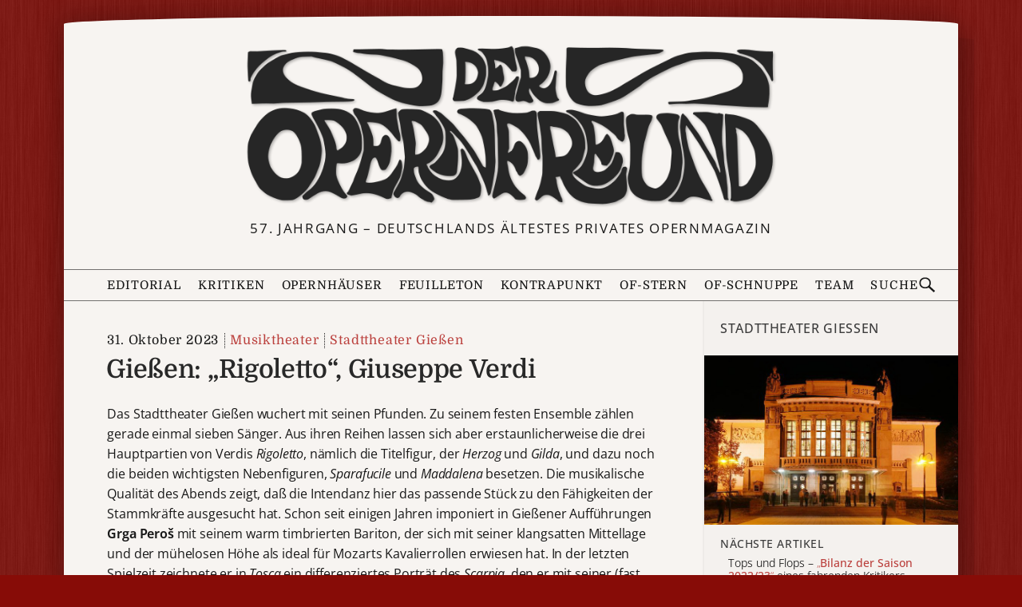

--- FILE ---
content_type: text/html; charset=UTF-8
request_url: https://deropernfreund.de/staatstheater-giessen/giessen-rigoletto-giuseppe-verdi/
body_size: 14291
content:
<!DOCTYPE html>

<html lang="de-DE">
<head>
    <meta charset="UTF-8">
    <meta name="viewport" content="width=device-width, initial-scale=1">
    <meta name="description" content="Das Stadttheater Gießen wuchert mit seinen Pfunden. Zu seinem festen Ensemble zählen gerade einmal sieben Sänger. Aus ihren Reihen lassen sich aber erstaunlicherweise die drei Hauptpartien von Verdis Rigoletto, nämlich die Titelfigur, der Herzog und Gilda, und dazu noch die beiden wichtigsten Nebenfiguren, Sparafucile und Maddalena besetzen. Die musikalische Qualität des Abends zeigt, daß&nbsp;.&nbsp;.&nbsp;.">
    <meta property="og:title" content="Gießen: &#8222;Rigoletto&#8220;, Giuseppe&nbsp;Verdi">
    <meta property="og:url" content="https://deropernfreund.de/staatstheater-giessen/giessen-rigoletto-giuseppe-verdi/">
    <meta property="og:image" content="https://deropernfreund.de/wp-content/uploads/2023/10/rigoletto_300dpi_c_christian_schuller-381.jpg">
    <meta property="og:description" content="Das Stadttheater Gießen wuchert mit seinen Pfunden. Zu seinem festen Ensemble zählen gerade einmal sieben Sänger. Aus ihren Reihen lassen sich aber erstaunlicherweise die drei Hauptpartien von Verdis Rigoletto, nämlich die Titelfigur, der Herzog und Gilda, und dazu noch die beiden wichtigsten Nebenfiguren, Sparafucile und Maddalena besetzen. Die musikalische Qualität des Abends zeigt, daß&nbsp;.&nbsp;.&nbsp;.">
    <meta property="og:type" content="article">

<link rel="preload" as="image" href="https://deropernfreund.de/wp-content/themes/opernfreund/images/of-logo-384.png">


<!--BEGIN wp_head-->
<title>Gießen: &#8222;Rigoletto&#8220;, Giuseppe Verdi &#8211; Der Opernfreund</title>
<meta name='robots' content='max-image-preview:large' />
<style id='wp-img-auto-sizes-contain-inline-css'>
img:is([sizes=auto i],[sizes^="auto," i]){contain-intrinsic-size:3000px 1500px}
/*# sourceURL=wp-img-auto-sizes-contain-inline-css */
</style>
<style id='wp-block-paragraph-inline-css'>
.is-small-text{font-size:.875em}.is-regular-text{font-size:1em}.is-large-text{font-size:2.25em}.is-larger-text{font-size:3em}.has-drop-cap:not(:focus):first-letter{float:left;font-size:8.4em;font-style:normal;font-weight:100;line-height:.68;margin:.05em .1em 0 0;text-transform:uppercase}body.rtl .has-drop-cap:not(:focus):first-letter{float:none;margin-left:.1em}p.has-drop-cap.has-background{overflow:hidden}:root :where(p.has-background){padding:1.25em 2.375em}:where(p.has-text-color:not(.has-link-color)) a{color:inherit}p.has-text-align-left[style*="writing-mode:vertical-lr"],p.has-text-align-right[style*="writing-mode:vertical-rl"]{rotate:180deg}
/*# sourceURL=https://deropernfreund.de/wp-includes/blocks/paragraph/style.min.css */
</style>
<style id='wp-block-library-inline-css'>
:root{--wp-block-synced-color:#7a00df;--wp-block-synced-color--rgb:122,0,223;--wp-bound-block-color:var(--wp-block-synced-color);--wp-editor-canvas-background:#ddd;--wp-admin-theme-color:#007cba;--wp-admin-theme-color--rgb:0,124,186;--wp-admin-theme-color-darker-10:#006ba1;--wp-admin-theme-color-darker-10--rgb:0,107,160.5;--wp-admin-theme-color-darker-20:#005a87;--wp-admin-theme-color-darker-20--rgb:0,90,135;--wp-admin-border-width-focus:2px}@media (min-resolution:192dpi){:root{--wp-admin-border-width-focus:1.5px}}.wp-element-button{cursor:pointer}:root .has-very-light-gray-background-color{background-color:#eee}:root .has-very-dark-gray-background-color{background-color:#313131}:root .has-very-light-gray-color{color:#eee}:root .has-very-dark-gray-color{color:#313131}:root .has-vivid-green-cyan-to-vivid-cyan-blue-gradient-background{background:linear-gradient(135deg,#00d084,#0693e3)}:root .has-purple-crush-gradient-background{background:linear-gradient(135deg,#34e2e4,#4721fb 50%,#ab1dfe)}:root .has-hazy-dawn-gradient-background{background:linear-gradient(135deg,#faaca8,#dad0ec)}:root .has-subdued-olive-gradient-background{background:linear-gradient(135deg,#fafae1,#67a671)}:root .has-atomic-cream-gradient-background{background:linear-gradient(135deg,#fdd79a,#004a59)}:root .has-nightshade-gradient-background{background:linear-gradient(135deg,#330968,#31cdcf)}:root .has-midnight-gradient-background{background:linear-gradient(135deg,#020381,#2874fc)}:root{--wp--preset--font-size--normal:16px;--wp--preset--font-size--huge:42px}.has-regular-font-size{font-size:1em}.has-larger-font-size{font-size:2.625em}.has-normal-font-size{font-size:var(--wp--preset--font-size--normal)}.has-huge-font-size{font-size:var(--wp--preset--font-size--huge)}.has-text-align-center{text-align:center}.has-text-align-left{text-align:left}.has-text-align-right{text-align:right}.has-fit-text{white-space:nowrap!important}#end-resizable-editor-section{display:none}.aligncenter{clear:both}.items-justified-left{justify-content:flex-start}.items-justified-center{justify-content:center}.items-justified-right{justify-content:flex-end}.items-justified-space-between{justify-content:space-between}.screen-reader-text{border:0;clip-path:inset(50%);height:1px;margin:-1px;overflow:hidden;padding:0;position:absolute;width:1px;word-wrap:normal!important}.screen-reader-text:focus{background-color:#ddd;clip-path:none;color:#444;display:block;font-size:1em;height:auto;left:5px;line-height:normal;padding:15px 23px 14px;text-decoration:none;top:5px;width:auto;z-index:100000}html :where(.has-border-color){border-style:solid}html :where([style*=border-top-color]){border-top-style:solid}html :where([style*=border-right-color]){border-right-style:solid}html :where([style*=border-bottom-color]){border-bottom-style:solid}html :where([style*=border-left-color]){border-left-style:solid}html :where([style*=border-width]){border-style:solid}html :where([style*=border-top-width]){border-top-style:solid}html :where([style*=border-right-width]){border-right-style:solid}html :where([style*=border-bottom-width]){border-bottom-style:solid}html :where([style*=border-left-width]){border-left-style:solid}html :where(img[class*=wp-image-]){height:auto;max-width:100%}:where(figure){margin:0 0 1em}html :where(.is-position-sticky){--wp-admin--admin-bar--position-offset:var(--wp-admin--admin-bar--height,0px)}@media screen and (max-width:600px){html :where(.is-position-sticky){--wp-admin--admin-bar--position-offset:0px}}

/*# sourceURL=wp-block-library-inline-css */
</style><style id='wp-block-image-inline-css'>
.wp-block-image>a,.wp-block-image>figure>a{display:inline-block}.wp-block-image img{box-sizing:border-box;height:auto;max-width:100%;vertical-align:bottom}@media not (prefers-reduced-motion){.wp-block-image img.hide{visibility:hidden}.wp-block-image img.show{animation:show-content-image .4s}}.wp-block-image[style*=border-radius] img,.wp-block-image[style*=border-radius]>a{border-radius:inherit}.wp-block-image.has-custom-border img{box-sizing:border-box}.wp-block-image.aligncenter{text-align:center}.wp-block-image.alignfull>a,.wp-block-image.alignwide>a{width:100%}.wp-block-image.alignfull img,.wp-block-image.alignwide img{height:auto;width:100%}.wp-block-image .aligncenter,.wp-block-image .alignleft,.wp-block-image .alignright,.wp-block-image.aligncenter,.wp-block-image.alignleft,.wp-block-image.alignright{display:table}.wp-block-image .aligncenter>figcaption,.wp-block-image .alignleft>figcaption,.wp-block-image .alignright>figcaption,.wp-block-image.aligncenter>figcaption,.wp-block-image.alignleft>figcaption,.wp-block-image.alignright>figcaption{caption-side:bottom;display:table-caption}.wp-block-image .alignleft{float:left;margin:.5em 1em .5em 0}.wp-block-image .alignright{float:right;margin:.5em 0 .5em 1em}.wp-block-image .aligncenter{margin-left:auto;margin-right:auto}.wp-block-image :where(figcaption){margin-bottom:1em;margin-top:.5em}.wp-block-image.is-style-circle-mask img{border-radius:9999px}@supports ((-webkit-mask-image:none) or (mask-image:none)) or (-webkit-mask-image:none){.wp-block-image.is-style-circle-mask img{border-radius:0;-webkit-mask-image:url('data:image/svg+xml;utf8,<svg viewBox="0 0 100 100" xmlns="http://www.w3.org/2000/svg"><circle cx="50" cy="50" r="50"/></svg>');mask-image:url('data:image/svg+xml;utf8,<svg viewBox="0 0 100 100" xmlns="http://www.w3.org/2000/svg"><circle cx="50" cy="50" r="50"/></svg>');mask-mode:alpha;-webkit-mask-position:center;mask-position:center;-webkit-mask-repeat:no-repeat;mask-repeat:no-repeat;-webkit-mask-size:contain;mask-size:contain}}:root :where(.wp-block-image.is-style-rounded img,.wp-block-image .is-style-rounded img){border-radius:9999px}.wp-block-image figure{margin:0}.wp-lightbox-container{display:flex;flex-direction:column;position:relative}.wp-lightbox-container img{cursor:zoom-in}.wp-lightbox-container img:hover+button{opacity:1}.wp-lightbox-container button{align-items:center;backdrop-filter:blur(16px) saturate(180%);background-color:#5a5a5a40;border:none;border-radius:4px;cursor:zoom-in;display:flex;height:20px;justify-content:center;opacity:0;padding:0;position:absolute;right:16px;text-align:center;top:16px;width:20px;z-index:100}@media not (prefers-reduced-motion){.wp-lightbox-container button{transition:opacity .2s ease}}.wp-lightbox-container button:focus-visible{outline:3px auto #5a5a5a40;outline:3px auto -webkit-focus-ring-color;outline-offset:3px}.wp-lightbox-container button:hover{cursor:pointer;opacity:1}.wp-lightbox-container button:focus{opacity:1}.wp-lightbox-container button:focus,.wp-lightbox-container button:hover,.wp-lightbox-container button:not(:hover):not(:active):not(.has-background){background-color:#5a5a5a40;border:none}.wp-lightbox-overlay{box-sizing:border-box;cursor:zoom-out;height:100vh;left:0;overflow:hidden;position:fixed;top:0;visibility:hidden;width:100%;z-index:100000}.wp-lightbox-overlay .close-button{align-items:center;cursor:pointer;display:flex;justify-content:center;min-height:40px;min-width:40px;padding:0;position:absolute;right:calc(env(safe-area-inset-right) + 16px);top:calc(env(safe-area-inset-top) + 16px);z-index:5000000}.wp-lightbox-overlay .close-button:focus,.wp-lightbox-overlay .close-button:hover,.wp-lightbox-overlay .close-button:not(:hover):not(:active):not(.has-background){background:none;border:none}.wp-lightbox-overlay .lightbox-image-container{height:var(--wp--lightbox-container-height);left:50%;overflow:hidden;position:absolute;top:50%;transform:translate(-50%,-50%);transform-origin:top left;width:var(--wp--lightbox-container-width);z-index:9999999999}.wp-lightbox-overlay .wp-block-image{align-items:center;box-sizing:border-box;display:flex;height:100%;justify-content:center;margin:0;position:relative;transform-origin:0 0;width:100%;z-index:3000000}.wp-lightbox-overlay .wp-block-image img{height:var(--wp--lightbox-image-height);min-height:var(--wp--lightbox-image-height);min-width:var(--wp--lightbox-image-width);width:var(--wp--lightbox-image-width)}.wp-lightbox-overlay .wp-block-image figcaption{display:none}.wp-lightbox-overlay button{background:none;border:none}.wp-lightbox-overlay .scrim{background-color:#fff;height:100%;opacity:.9;position:absolute;width:100%;z-index:2000000}.wp-lightbox-overlay.active{visibility:visible}@media not (prefers-reduced-motion){.wp-lightbox-overlay.active{animation:turn-on-visibility .25s both}.wp-lightbox-overlay.active img{animation:turn-on-visibility .35s both}.wp-lightbox-overlay.show-closing-animation:not(.active){animation:turn-off-visibility .35s both}.wp-lightbox-overlay.show-closing-animation:not(.active) img{animation:turn-off-visibility .25s both}.wp-lightbox-overlay.zoom.active{animation:none;opacity:1;visibility:visible}.wp-lightbox-overlay.zoom.active .lightbox-image-container{animation:lightbox-zoom-in .4s}.wp-lightbox-overlay.zoom.active .lightbox-image-container img{animation:none}.wp-lightbox-overlay.zoom.active .scrim{animation:turn-on-visibility .4s forwards}.wp-lightbox-overlay.zoom.show-closing-animation:not(.active){animation:none}.wp-lightbox-overlay.zoom.show-closing-animation:not(.active) .lightbox-image-container{animation:lightbox-zoom-out .4s}.wp-lightbox-overlay.zoom.show-closing-animation:not(.active) .lightbox-image-container img{animation:none}.wp-lightbox-overlay.zoom.show-closing-animation:not(.active) .scrim{animation:turn-off-visibility .4s forwards}}@keyframes show-content-image{0%{visibility:hidden}99%{visibility:hidden}to{visibility:visible}}@keyframes turn-on-visibility{0%{opacity:0}to{opacity:1}}@keyframes turn-off-visibility{0%{opacity:1;visibility:visible}99%{opacity:0;visibility:visible}to{opacity:0;visibility:hidden}}@keyframes lightbox-zoom-in{0%{transform:translate(calc((-100vw + var(--wp--lightbox-scrollbar-width))/2 + var(--wp--lightbox-initial-left-position)),calc(-50vh + var(--wp--lightbox-initial-top-position))) scale(var(--wp--lightbox-scale))}to{transform:translate(-50%,-50%) scale(1)}}@keyframes lightbox-zoom-out{0%{transform:translate(-50%,-50%) scale(1);visibility:visible}99%{visibility:visible}to{transform:translate(calc((-100vw + var(--wp--lightbox-scrollbar-width))/2 + var(--wp--lightbox-initial-left-position)),calc(-50vh + var(--wp--lightbox-initial-top-position))) scale(var(--wp--lightbox-scale));visibility:hidden}}
/*# sourceURL=https://deropernfreund.de/wp-includes/blocks/image/style.min.css */
</style>
<style id='wp-block-group-inline-css'>
.wp-block-group{box-sizing:border-box}:where(.wp-block-group.wp-block-group-is-layout-constrained){position:relative}
/*# sourceURL=https://deropernfreund.de/wp-includes/blocks/group/style.min.css */
</style>
<style id='wp-block-separator-inline-css'>
@charset "UTF-8";.wp-block-separator{border:none;border-top:2px solid}:root :where(.wp-block-separator.is-style-dots){height:auto;line-height:1;text-align:center}:root :where(.wp-block-separator.is-style-dots):before{color:currentColor;content:"···";font-family:serif;font-size:1.5em;letter-spacing:2em;padding-left:2em}.wp-block-separator.is-style-dots{background:none!important;border:none!important}
/*# sourceURL=https://deropernfreund.de/wp-includes/blocks/separator/style.min.css */
</style>
<style id='global-styles-inline-css'>
:root{--wp--preset--aspect-ratio--square: 1;--wp--preset--aspect-ratio--4-3: 4/3;--wp--preset--aspect-ratio--3-4: 3/4;--wp--preset--aspect-ratio--3-2: 3/2;--wp--preset--aspect-ratio--2-3: 2/3;--wp--preset--aspect-ratio--16-9: 16/9;--wp--preset--aspect-ratio--9-16: 9/16;--wp--preset--color--black: #000000;--wp--preset--color--cyan-bluish-gray: #abb8c3;--wp--preset--color--white: #ffffff;--wp--preset--color--pale-pink: #f78da7;--wp--preset--color--vivid-red: #cf2e2e;--wp--preset--color--luminous-vivid-orange: #ff6900;--wp--preset--color--luminous-vivid-amber: #fcb900;--wp--preset--color--light-green-cyan: #7bdcb5;--wp--preset--color--vivid-green-cyan: #00d084;--wp--preset--color--pale-cyan-blue: #8ed1fc;--wp--preset--color--vivid-cyan-blue: #0693e3;--wp--preset--color--vivid-purple: #9b51e0;--wp--preset--gradient--vivid-cyan-blue-to-vivid-purple: linear-gradient(135deg,rgb(6,147,227) 0%,rgb(155,81,224) 100%);--wp--preset--gradient--light-green-cyan-to-vivid-green-cyan: linear-gradient(135deg,rgb(122,220,180) 0%,rgb(0,208,130) 100%);--wp--preset--gradient--luminous-vivid-amber-to-luminous-vivid-orange: linear-gradient(135deg,rgb(252,185,0) 0%,rgb(255,105,0) 100%);--wp--preset--gradient--luminous-vivid-orange-to-vivid-red: linear-gradient(135deg,rgb(255,105,0) 0%,rgb(207,46,46) 100%);--wp--preset--gradient--very-light-gray-to-cyan-bluish-gray: linear-gradient(135deg,rgb(238,238,238) 0%,rgb(169,184,195) 100%);--wp--preset--gradient--cool-to-warm-spectrum: linear-gradient(135deg,rgb(74,234,220) 0%,rgb(151,120,209) 20%,rgb(207,42,186) 40%,rgb(238,44,130) 60%,rgb(251,105,98) 80%,rgb(254,248,76) 100%);--wp--preset--gradient--blush-light-purple: linear-gradient(135deg,rgb(255,206,236) 0%,rgb(152,150,240) 100%);--wp--preset--gradient--blush-bordeaux: linear-gradient(135deg,rgb(254,205,165) 0%,rgb(254,45,45) 50%,rgb(107,0,62) 100%);--wp--preset--gradient--luminous-dusk: linear-gradient(135deg,rgb(255,203,112) 0%,rgb(199,81,192) 50%,rgb(65,88,208) 100%);--wp--preset--gradient--pale-ocean: linear-gradient(135deg,rgb(255,245,203) 0%,rgb(182,227,212) 50%,rgb(51,167,181) 100%);--wp--preset--gradient--electric-grass: linear-gradient(135deg,rgb(202,248,128) 0%,rgb(113,206,126) 100%);--wp--preset--gradient--midnight: linear-gradient(135deg,rgb(2,3,129) 0%,rgb(40,116,252) 100%);--wp--preset--font-size--small: 13px;--wp--preset--font-size--medium: 20px;--wp--preset--font-size--large: 36px;--wp--preset--font-size--x-large: 42px;--wp--preset--spacing--20: 0.44rem;--wp--preset--spacing--30: 0.67rem;--wp--preset--spacing--40: 1rem;--wp--preset--spacing--50: 1.5rem;--wp--preset--spacing--60: 2.25rem;--wp--preset--spacing--70: 3.38rem;--wp--preset--spacing--80: 5.06rem;--wp--preset--shadow--natural: 6px 6px 9px rgba(0, 0, 0, 0.2);--wp--preset--shadow--deep: 12px 12px 50px rgba(0, 0, 0, 0.4);--wp--preset--shadow--sharp: 6px 6px 0px rgba(0, 0, 0, 0.2);--wp--preset--shadow--outlined: 6px 6px 0px -3px rgb(255, 255, 255), 6px 6px rgb(0, 0, 0);--wp--preset--shadow--crisp: 6px 6px 0px rgb(0, 0, 0);}:where(.is-layout-flex){gap: 0.5em;}:where(.is-layout-grid){gap: 0.5em;}body .is-layout-flex{display: flex;}.is-layout-flex{flex-wrap: wrap;align-items: center;}.is-layout-flex > :is(*, div){margin: 0;}body .is-layout-grid{display: grid;}.is-layout-grid > :is(*, div){margin: 0;}:where(.wp-block-columns.is-layout-flex){gap: 2em;}:where(.wp-block-columns.is-layout-grid){gap: 2em;}:where(.wp-block-post-template.is-layout-flex){gap: 1.25em;}:where(.wp-block-post-template.is-layout-grid){gap: 1.25em;}.has-black-color{color: var(--wp--preset--color--black) !important;}.has-cyan-bluish-gray-color{color: var(--wp--preset--color--cyan-bluish-gray) !important;}.has-white-color{color: var(--wp--preset--color--white) !important;}.has-pale-pink-color{color: var(--wp--preset--color--pale-pink) !important;}.has-vivid-red-color{color: var(--wp--preset--color--vivid-red) !important;}.has-luminous-vivid-orange-color{color: var(--wp--preset--color--luminous-vivid-orange) !important;}.has-luminous-vivid-amber-color{color: var(--wp--preset--color--luminous-vivid-amber) !important;}.has-light-green-cyan-color{color: var(--wp--preset--color--light-green-cyan) !important;}.has-vivid-green-cyan-color{color: var(--wp--preset--color--vivid-green-cyan) !important;}.has-pale-cyan-blue-color{color: var(--wp--preset--color--pale-cyan-blue) !important;}.has-vivid-cyan-blue-color{color: var(--wp--preset--color--vivid-cyan-blue) !important;}.has-vivid-purple-color{color: var(--wp--preset--color--vivid-purple) !important;}.has-black-background-color{background-color: var(--wp--preset--color--black) !important;}.has-cyan-bluish-gray-background-color{background-color: var(--wp--preset--color--cyan-bluish-gray) !important;}.has-white-background-color{background-color: var(--wp--preset--color--white) !important;}.has-pale-pink-background-color{background-color: var(--wp--preset--color--pale-pink) !important;}.has-vivid-red-background-color{background-color: var(--wp--preset--color--vivid-red) !important;}.has-luminous-vivid-orange-background-color{background-color: var(--wp--preset--color--luminous-vivid-orange) !important;}.has-luminous-vivid-amber-background-color{background-color: var(--wp--preset--color--luminous-vivid-amber) !important;}.has-light-green-cyan-background-color{background-color: var(--wp--preset--color--light-green-cyan) !important;}.has-vivid-green-cyan-background-color{background-color: var(--wp--preset--color--vivid-green-cyan) !important;}.has-pale-cyan-blue-background-color{background-color: var(--wp--preset--color--pale-cyan-blue) !important;}.has-vivid-cyan-blue-background-color{background-color: var(--wp--preset--color--vivid-cyan-blue) !important;}.has-vivid-purple-background-color{background-color: var(--wp--preset--color--vivid-purple) !important;}.has-black-border-color{border-color: var(--wp--preset--color--black) !important;}.has-cyan-bluish-gray-border-color{border-color: var(--wp--preset--color--cyan-bluish-gray) !important;}.has-white-border-color{border-color: var(--wp--preset--color--white) !important;}.has-pale-pink-border-color{border-color: var(--wp--preset--color--pale-pink) !important;}.has-vivid-red-border-color{border-color: var(--wp--preset--color--vivid-red) !important;}.has-luminous-vivid-orange-border-color{border-color: var(--wp--preset--color--luminous-vivid-orange) !important;}.has-luminous-vivid-amber-border-color{border-color: var(--wp--preset--color--luminous-vivid-amber) !important;}.has-light-green-cyan-border-color{border-color: var(--wp--preset--color--light-green-cyan) !important;}.has-vivid-green-cyan-border-color{border-color: var(--wp--preset--color--vivid-green-cyan) !important;}.has-pale-cyan-blue-border-color{border-color: var(--wp--preset--color--pale-cyan-blue) !important;}.has-vivid-cyan-blue-border-color{border-color: var(--wp--preset--color--vivid-cyan-blue) !important;}.has-vivid-purple-border-color{border-color: var(--wp--preset--color--vivid-purple) !important;}.has-vivid-cyan-blue-to-vivid-purple-gradient-background{background: var(--wp--preset--gradient--vivid-cyan-blue-to-vivid-purple) !important;}.has-light-green-cyan-to-vivid-green-cyan-gradient-background{background: var(--wp--preset--gradient--light-green-cyan-to-vivid-green-cyan) !important;}.has-luminous-vivid-amber-to-luminous-vivid-orange-gradient-background{background: var(--wp--preset--gradient--luminous-vivid-amber-to-luminous-vivid-orange) !important;}.has-luminous-vivid-orange-to-vivid-red-gradient-background{background: var(--wp--preset--gradient--luminous-vivid-orange-to-vivid-red) !important;}.has-very-light-gray-to-cyan-bluish-gray-gradient-background{background: var(--wp--preset--gradient--very-light-gray-to-cyan-bluish-gray) !important;}.has-cool-to-warm-spectrum-gradient-background{background: var(--wp--preset--gradient--cool-to-warm-spectrum) !important;}.has-blush-light-purple-gradient-background{background: var(--wp--preset--gradient--blush-light-purple) !important;}.has-blush-bordeaux-gradient-background{background: var(--wp--preset--gradient--blush-bordeaux) !important;}.has-luminous-dusk-gradient-background{background: var(--wp--preset--gradient--luminous-dusk) !important;}.has-pale-ocean-gradient-background{background: var(--wp--preset--gradient--pale-ocean) !important;}.has-electric-grass-gradient-background{background: var(--wp--preset--gradient--electric-grass) !important;}.has-midnight-gradient-background{background: var(--wp--preset--gradient--midnight) !important;}.has-small-font-size{font-size: var(--wp--preset--font-size--small) !important;}.has-medium-font-size{font-size: var(--wp--preset--font-size--medium) !important;}.has-large-font-size{font-size: var(--wp--preset--font-size--large) !important;}.has-x-large-font-size{font-size: var(--wp--preset--font-size--x-large) !important;}
/*# sourceURL=global-styles-inline-css */
</style>

<style id='classic-theme-styles-inline-css'>
/*! This file is auto-generated */
.wp-block-button__link{color:#fff;background-color:#32373c;border-radius:9999px;box-shadow:none;text-decoration:none;padding:calc(.667em + 2px) calc(1.333em + 2px);font-size:1.125em}.wp-block-file__button{background:#32373c;color:#fff;text-decoration:none}
/*# sourceURL=/wp-includes/css/classic-themes.min.css */
</style>
<link rel='stylesheet' id='of-lightbox-style-css' href='https://deropernfreund.de/wp-content/plugins/of-lightbox/of-lightbox.css?ver=1705944383' media='all' />
<link rel='stylesheet' id='boston-style-css' href='https://deropernfreund.de/wp-content/themes/boston/style.css?ver=1692231260' media='all' />
<link rel='stylesheet' id='boston-of-style-css' href='https://deropernfreund.de/wp-content/themes/opernfreund/style.css?ver=1767454969' media='all' />
<link rel='stylesheet' id='genericons-css' href='https://deropernfreund.de/wp-content/themes/boston/assets/fonts/genericons/genericons.css?ver=3.4.1' media='all' />
<script src="https://deropernfreund.de/wp-content/themes/opernfreund/theme.js?ver=1755967790" id="of-theme-js"></script>
<link rel="canonical" href="https://deropernfreund.de/staatstheater-giessen/giessen-rigoletto-giuseppe-verdi/" />
<link rel='shortlink' href='https://deropernfreund.de/?p=18881' />
<style id="custom-background-css">
body.custom-background { background-image: url("https://deropernfreund.de/wp-content/uploads/2025/12/red-background-3.jpg"); background-position: left top; background-size: auto; background-repeat: repeat; background-attachment: scroll; }
</style>
	<link rel="icon" href="https://deropernfreund.de/wp-content/uploads/2025/12/favicon.png" sizes="32x32" />
<link rel="icon" href="https://deropernfreund.de/wp-content/uploads/2025/12/favicon.png" sizes="192x192" />
<link rel="apple-touch-icon" href="https://deropernfreund.de/wp-content/uploads/2025/12/favicon.png" />
<meta name="msapplication-TileImage" content="https://deropernfreund.de/wp-content/uploads/2025/12/favicon.png" />
<!--END wp_head-->

<!-- WP 6.9 Missing CSS fix -->
<link rel="stylesheet" href="https://deropernfreund.de/wp-content/themes/opernfreund/wp-block-media-text.css">

<svg style="display:none">
    <defs>
        <path id="search-icon-path" d="m14.7 13.3-4.5-4.3c0.6-0.9 0.8-1.9 0.8-3 0-3-2-5-5-5s-5 2-5 5 2 5 5 5c1.2 0 2.1-0.2 3-0.8l4.5 4.3zm-12.5-7.3c0-2.2 1.6-3.8 3.8-3.8s3.8 1.6 3.8 3.8-1.6 3.8-3.8 3.8-3.8-1.6-3.8-3.8z"/>
    </defs>
</svg>

</head>
<body class="wp-singular post-template-default single single-post postid-18881 single-format-standard custom-background wp-custom-logo wp-theme-boston wp-child-theme-opernfreund group-blog right-layout">

<div id="page-wrapper">
<div id="page" class="site">
	<!--a class="skip-link screen-reader-text" href="#main">Zum Inhalt springen</a-->
	<header id="masthead" style="position:relative;" class="site-header" role="banner">
		<div class="site-branding">
			<div class="container">
			    <a class="custom-logo-link" href="/" aria-label="Zur Startseite">
                <img width="768" height="239" src="https://deropernfreund.de/wp-content/uploads/2024/04/logo-768-bent.png" class="custom_logo" alt="DER OPERNFREUND - Logo" decoding="async" fetchpriority="high" srcset="https://deropernfreund.de/wp-content/uploads/2024/04/logo-768-bent.png 768w, https://deropernfreund.de/wp-content/uploads/2024/04/logo-768-bent-300x93.png 300w" sizes="(max-width: 768px) 100vw, 768px" />			    </a>
								
				<p class="site-description">57. Jahrgang &#8211; Deutschlands ältestes privates Opernmagazin</p>
								
				<!--style>
				    #sticker {
    				    position: absolute; width: 160px;height: 160px;
                        left: min(calc(90vw - 180px), calc(50% + 340px)); top: calc(50% - 20px);z-index: 2;
                        background: url(https://deropernfreund.de/wp-content/themes/opernfreund/images/bilanzen-sticker-3.svg);background-size: 100%;
                        transform: rotate(5deg);
                        opacity: 0.85; transition: filter 0.3s;
				    }    
				    #sticker:hover {filter: hue-rotate(-30deg); }
				    @media(max-width: 1079px) {
				        #sticker {
                            left: unset;
                            right: -2vw;
                            top: -1vw;
                            width: min(30vw, 160px);
                            height: min(30vw, 160px);
                        }
				    }
				    @media(max-width: 767px) {
				        #sticker {
                            left: unset;
                            right: calc(-1 * var(--content-margin));
                            top: calc(-0.8 * var(--content-margin));
                            width: min(30vw, 160px);
                            height: min(30vw, 160px);
                        }
				    }
				</style>
				<a href="/category/bilanz">
                <div id="sticker"></div>
                </a-->
				
			</div><!-- .container -->
		</div><!-- .site-branding -->
		
		
       <div class="topbar">

                <nav class="menubar">
                    <button class="menu-button flexrow" aria-controls="primary-menu" aria-expanded="false">
                        <svg class="menu-icon" viewBox="0 0 20 20">
                            <rect class="menu-icon__top" y="3.2" width="20" height="2"/>
                            <rect class="menu-icon__middle" y="9" width="20" height="2"/>
                            <rect class="menu-icon__bottom" y="15" width="20" height="2"/>
                        </svg>
                        <span class="topbar-button-text">Menü</span>
                    </button>

                    <ul id="primary-menu" class="menu"><li id="menu-item-editorial" class="menu-item menu-item-type-post_type menu-item-object-page menu-item-89"><a href="https://deropernfreund.de/editorial/">Editorial</a></li>
<li id="menu-item-kritiken" class="menu-item menu-item-type-post_type menu-item-object-page current_page_parent menu-item-has-children menu-item-40470"><a href="https://deropernfreund.de/archiv/">Kritiken</a>
<ul class="sub-menu">
	<li id="menu-item-musiktheater" class="menu-item menu-item-type-taxonomy menu-item-object-category current-post-ancestor current-menu-parent current-post-parent menu-item-40472"><a href="https://deropernfreund.de/category/musiktheater/">Musiktheater</a></li>
	<li id="menu-item-operette" class="menu-item menu-item-type-taxonomy menu-item-object-category menu-item-40464"><a href="https://deropernfreund.de/category/musiktheater/operette/">Operette</a></li>
	<li id="menu-item-ballett" class="menu-item menu-item-type-taxonomy menu-item-object-category menu-item-40465"><a href="https://deropernfreund.de/category/musiktheater/ballett/">Ballett</a></li>
	<li id="menu-item-musical" class="menu-item menu-item-type-taxonomy menu-item-object-category menu-item-40471"><a href="https://deropernfreund.de/category/musiktheater/musical/">Musical</a></li>
	<li id="menu-item-konzerte" class="menu-item menu-item-type-taxonomy menu-item-object-category menu-item-40466"><a href="https://deropernfreund.de/category/konzerte/">Konzerte</a></li>
	<li id="menu-item-b-cherecke" class="menu-item menu-item-type-taxonomy menu-item-object-category menu-item-40467"><a href="https://deropernfreund.de/category/buecher-discs/buecherecke/">Bücherecke</a></li>
	<li id="menu-item-silberscheiben" class="menu-item menu-item-type-taxonomy menu-item-object-category menu-item-40468"><a href="https://deropernfreund.de/category/buecher-discs/silberscheiben/">Silberscheiben</a></li>
	<li id="menu-item-opern-dvd-vergleich" class="menu-item menu-item-type-taxonomy menu-item-object-category menu-item-40462"><a href="https://deropernfreund.de/category/buecher-discs/silberscheiben/vergleichende-diskographie/">Opern-DVD-Vergleich</a></li>
</ul>
</li>
<li id="menu-item-opernh-user" class="menu-item menu-item-type-post_type menu-item-object-page menu-item-has-children menu-item-4986"><a href="https://deropernfreund.de/haeuser/">Opernhäuser</a>
<ul class="sub-menu">
	<li id="menu-item-opernh-user-a-z" class="menu-item menu-item-type-post_type menu-item-object-page menu-item-40461"><a href="https://deropernfreund.de/haeuser/">Opernhäuser A–Z</a></li>
	<li id="menu-item-spielpl-ne" class="menu-item menu-item-type-taxonomy menu-item-object-category menu-item-40458"><a href="https://deropernfreund.de/category/spielplaene/">Spielpläne</a></li>
	<li id="menu-item-spielzeitbilanzen" class="menu-item menu-item-type-taxonomy menu-item-object-category menu-item-40459"><a href="https://deropernfreund.de/category/bilanz/">Spielzeitbilanzen</a></li>
	<li id="menu-item-premierenspiegel" class="menu-item menu-item-type-post_type menu-item-object-post menu-item-40460"><a href="https://deropernfreund.de/spielplaene/saison-2025-26-der-opernfreund-premierenspiegel/">Premierenspiegel</a></li>
</ul>
</li>
<li id="menu-item-feuilleton" class="menu-item menu-item-type-taxonomy menu-item-object-category menu-item-44443"><a href="https://deropernfreund.de/category/feuilleton/">Feuilleton</a></li>
<li id="menu-item-kontrapunkt" class="menu-item menu-item-type-taxonomy menu-item-object-category menu-item-4989"><a href="https://deropernfreund.de/category/kontrapunkt/">Kontrapunkt</a></li>
<li id="menu-item-of-stern" class="menu-item menu-item-type-taxonomy menu-item-object-category menu-item-4988"><a href="https://deropernfreund.de/category/of-stern/">OF-Stern</a></li>
<li id="menu-item-of-schnuppe" class="menu-item menu-item-type-taxonomy menu-item-object-category menu-item-4987"><a href="https://deropernfreund.de/category/of-schnuppe/">OF-Schnuppe</a></li>
<li id="menu-item-team" class="menu-item menu-item-type-post_type menu-item-object-page menu-item-86"><a href="https://deropernfreund.de/team/">Team</a></li>
</ul>
                    <a class="topbar-logo" href="https://deropernfreund.de/" title="Zur Startseite">
                    </a>

                    <button class="search-button flexrow">
                        <span class="topbar-button-text">Suche</span>
                        <svg class="search-icon" viewBox='0 0 16 16' fill='currentColor'>
                            <use xlink:href="#search-icon-path" />
                        </svg>
                    </button>
                </nav>
                <form class="searchbar flexrow" action="https://deropernfreund.de/" method="get" name="topbar-search">
                    <span class="minw-360">Suchen<span class="minw-768">&nbsp;nach</span>:</span>
                    <input class="search-input" type="text" name="s" value="" maxlength="50" />
                    <button class="search-submit-button">
                        <svg class="search-icon" viewBox='0 0 16 16' fill='currentColor'>
                            <use xlink:href="#search-icon-path" />
                        </svg>
                    </button>
                </form>
            </div>
		
		
	</header><!-- #masthead -->
 	
	<div id="content" class="site-content">
		<div class="container">
	<div id="primary" class="content-area">
		<main id="main" class="site-main" role="main">

		
<article id="post-18881" class="of-single-post post-18881 post type-post status-publish format-standard hentry category-musiktheater category-staatstheater-giessen">
	 
    <header class="entry-header ">
        <div class="entry-info-wrapper">
        <div class="entry-info">
            <time class="entry-date published" datetime="2023-10-31T14:04:41+01:00">31. Oktober 2023</time>
            <a class="entry-cate" href="https://deropernfreund.de/category/musiktheater/">Musiktheater</a><wbr><a class="entry-cate" href="https://deropernfreund.de/category/staatstheater-giessen/">Stadttheater Gießen</a><wbr>        </div>
        </div>
        <h1 class="entry-title">
                            Gießen: &#8222;Rigoletto&#8220;, Giuseppe&nbsp;Verdi                    </h1>
    </header><!-- .entry-header -->
	<div class="entry-content">
		
<p style="font-size:16px">Das Stadttheater Gießen wuchert mit seinen Pfunden. Zu seinem festen Ensemble zählen gerade einmal sieben Sänger. Aus ihren Reihen lassen sich aber erstaunlicherweise die drei Hauptpartien von Verdis <em>Rigoletto</em>, nämlich die Titelfigur, der <em>Herzog</em> und <em>Gilda</em>, und dazu noch die beiden wichtigsten Nebenfiguren, <em>Sparafucile</em> und <em>Maddalena</em> besetzen. Die musikalische Qualität des Abends zeigt, daß die Intendanz hier das passende Stück zu den Fähigkeiten der Stammkräfte ausgesucht hat. Schon seit einigen Jahren imponiert in Gießener Aufführungen <strong>Grga Peroš</strong> mit seinem warm timbrierten Bariton, der sich mit seiner klangsatten Mittellage und der mühelosen Höhe als ideal für Mozarts Kavalierrollen erwiesen hat. In der letzten Spielzeit zeichnete er in <em>Tosca</em> ein differenziertes Porträt des <em>Scarpia</em>, den er mit seiner (fast zu) schön klingenden Stimme als enttäuschten Liebenden porträtierte. Zugleich ließ er Potential für das dramatische italienische Repertoire erkennen. Das Theater Gießen gönnt seinem Hausbariton in dieser Spielzeit noch den <em>Eugen Onegin</em>. Daß der <em>Rigoletto</em> ganz wesentlich seinetwegen angesetzt worden ist, zeigt sich an der Verschiebung der Premiere um eine Woche. Peroš war erkrankt, und da es „seine“ Partie ist, wollte man ihn nicht durch einen Einspringer ersetzen. Das Warten hat sich gelohnt. Der wieder genesene Bariton erfüllt die in ihn gesetzten Erwartungen auf das Schönste. Sein Porträt des unglücklichen Hofnarren bietet die ganze Bandbreite von bösartigem Spott für des Herzogs Höflinge über besorgte Warmherzigkeit gegenüber seiner Tochter, ängstliche Sorge nach ihrer Entführung und brennende Rachegefühlen nach ihrer Schändung bis zur ergreifenden Verzweiflung über ihre Ermordung am Ende.</p>


<div class="wp-block-image">
<figure class="aligncenter size-full"><img decoding="async" width="600" height="400" data-max-width="600" src="https://deropernfreund.de/wp-content/uploads/2023/10/rigoletto_300dpi_c_christian_schuller-25.jpg" alt="" class="wp-image-18882" srcset="https://deropernfreund.de/wp-content/uploads/2023/10/rigoletto_300dpi_c_christian_schuller-25.jpg 600w, https://deropernfreund.de/wp-content/uploads/2023/10/rigoletto_300dpi_c_christian_schuller-25-300x200.jpg 300w" sizes="(max-width: 600px) 100vw, 600px" /><figcaption class="wp-element-caption">Grga Peroš (Rigoletto), Chor und Extrachor / © Christian Schuller</figcaption></figure>
</div>


<p style="font-size:16px">Auch die übrige Besetzung macht dem kleinen mittelhessischen Haus Ehre. <strong>Annika Gerhards</strong> beginnt die <em>Gilda </em>zurückhaltend mit edelherbem Timbre, erweist sich als koloratursicher und hat genügend Reserven für dramatische Glut im dritten Aufzug. <strong>Michael Ha</strong> als <em>Herzog</em> vermag es nicht immer, seinen zu metallischer Spinto-Emphase neigenden Tenor zu bändigen. Richtig wohl fühlt er sich bei kräftigen Spitzentönen, die er saftig in den Zuschauersaal schmettert. Er weiß aber auch um die leiseren und eleganteren Töne, welche diese Rolle erfordert. Dabei gelingt ihm manche zurückgenommene Phrase. Mitunter verrutscht dabei aber die Intonation nach unten.</p>



<p style="font-size:16px">Als <em>Sparafucile</em> beeindruckt der kurzfristig für den erkrankten Clarke Ruth eingesprungene <strong>Matthias Wippich </strong>mit gefährlicher Baßschwärze und singt gelegentlich <strong>Jana Marković</strong> an die Wand, die mit warmem Mezzo eine auch stimmlich attraktive <em>Maddalena</em> gibt. Aus den Nebenrollen ragt <strong>Jared Ice</strong> als <em>Monterone </em>mit kernigem Baß heraus.</p>



<p style="font-size:16px"><strong>Andreas Schüller</strong> betont mit dem gut aufgelegten Orchester den trügerisch beschwingten Duktus der Partitur. Die kleinere Besetzung hebt dabei die Farben der Holzbläser hervor. Die Streicher präsentieren sich mit schlankem Klang, der sich mit klug dosiertem Vibrato angenehm unsentimental gibt. Nachdem die Trompete ihre Premierennervosität zum Beginn der Ouvertüre überwunden hat, gefällt das Blech mit vollem, aber nicht plärrendem Sound. Auch der Chor zeigt sich in guter Verfassung und trägt so zum musikalischen Erfolg bei.</p>


<div class="wp-block-image">
<figure class="aligncenter size-full"><img decoding="async" width="600" height="400" data-max-width="600" src="https://deropernfreund.de/wp-content/uploads/2023/10/rigoletto_300dpi_c_christian_schuller-173.jpg" alt="" class="wp-image-18883" srcset="https://deropernfreund.de/wp-content/uploads/2023/10/rigoletto_300dpi_c_christian_schuller-173.jpg 600w, https://deropernfreund.de/wp-content/uploads/2023/10/rigoletto_300dpi_c_christian_schuller-173-300x200.jpg 300w" sizes="(max-width: 600px) 100vw, 600px" /><figcaption class="wp-element-caption">Annika Gerhards (Gilda), Michael Ha (Herzog von Mantua) / © Christian Schuller</figcaption></figure>
</div>


<p style="font-size:16px">Die Inszenierung von <strong>Amy Stebbins</strong> erweist sich werkdienlich und erzählt ohne Regiemätzchen flüssig und spannend einfach nur die Geschichte. <strong>Belén Montoliú</strong> hat dazu in einer Art mehrflügeligem, bühnenhohem Paravent aus Holzgittern eine Kulisse erstellt, die mit ihrer Beweglichkeit und dem Wechsel weniger Requisiten ohne Umbaupausen mal als Palast des Herzogs, mal als Behausung Rigolettos und mal als Gasse vor Sparafuciles Haus erscheint. Montoliú zeichnet auch für die Kostüme verantwortlich und versetzt die Handlung mit moderner Kleidung in die Gegenwart. Rigoletto, bei dem man auf den werkadäquaten Buckel verzichtet hat, trägt einen dunklen Anzug, gelegentlich auch rollengerecht dazu eine Narrenkappe, die Anzüge der Höflinge sind in hellen Farben gehalten, der Herzog erscheint mit fellbesetztem, weißem Mantel ein wenig extravaganter. Gilda trägt zunächst ein bodenlanges schwarzes Kleid. Daran ist eine überlange rote Schleppe befestigt, mit deren Ende sie anfangs sinnfällig regelrecht in der Wohnung angekettet ist. Später wickelt Rigoletto sie darin ein. So wird die Schleppe zum Symbol seines verzweifelten Versuchs, die Tochter an sich zu binden. Am Ende wird die Ermordete von der Bühne abtreten, während Rigoletto nur noch den roten Stoff in den Händen hält. Weiterer Deutungen enthält sich das Produktionsteam, so daß diese Inszenierung vom Premierenpublikum wohlwollend aufgenommen wird.</p>


<div class="wp-block-image">
<figure class="aligncenter size-full"><img loading="lazy" decoding="async" width="600" height="400" data-max-width="600" src="https://deropernfreund.de/wp-content/uploads/2023/10/rigoletto_300dpi_c_christian_schuller-381.jpg" alt="" class="wp-image-18884" srcset="https://deropernfreund.de/wp-content/uploads/2023/10/rigoletto_300dpi_c_christian_schuller-381.jpg 600w, https://deropernfreund.de/wp-content/uploads/2023/10/rigoletto_300dpi_c_christian_schuller-381-300x200.jpg 300w" sizes="auto, (max-width: 600px) 100vw, 600px" /><figcaption class="wp-element-caption">Grga Peroš (Rigoletto), Annika Gerhards (Gilda) / © Christian Schuller</figcaption></figure>
</div>


<p style="font-size:16px">Wieder einmal zeigt das Stadttheater Gießen, zu welchen Leistungen ein kleines Haus mit klugem Einsatz seiner Bordmittel fähig ist. Mit dieser Premiere ist der Saisonauftakt in der Musiktheatersparte glücklich gelungen.</p>



<p style="font-size:16px">Michael Demel, 31. Oktober 2023</p>



<hr class="wp-block-separator has-text-color has-vivid-red-color has-alpha-channel-opacity has-vivid-red-background-color has-background"/>



<p style="font-size:14px"><strong>Rigoletto<br>Melodramma von Giuseppe Verdi</strong></p>



<p style="font-size:14px"><strong>Stadttheater Gießen</strong></p>



<p style="font-size:14px"><strong>Premiere am 29. Oktober 2023</strong></p>



<p style="font-size:14px"><strong>Inszenierung: Amy Stebbins<br>Musikalische Leitung: Andreas Schüller<br>Philharmonisches Orchester Gießen</strong></p>



<p style="font-size:14px"><strong>Weitere Termine: 5. und 24. November, 1., 15., 23. und 30. Dezember 2023 sowie 23. Februar 2024</strong></p>
	</div><!-- .entry-content -->
	<footer class="entry-footer">
		<span class="cat-links">Veröffentlicht in <a href="https://deropernfreund.de/category/musiktheater/" rel="category tag">Musiktheater</a>, <a href="https://deropernfreund.de/category/staatstheater-giessen/" rel="category tag">Stadttheater Gießen</a></span>	</footer><!-- .entry-footer -->
</article><!-- #post-## -->


		</main><!-- #main -->
	</div><!-- #primary -->


<aside id="secondary" class="sidebar widget-area">
<section class="of-sidebar-catinfo"><h2>Stadttheater Gießen</h2><a href="https://deropernfreund.de/category/staatstheater-giessen/" aria-label="Alle Artikel der Kategorie"><img class="of-hover" src="https://deropernfreund.de/wp-content/uploads/2023/01/category-staatstheater-giessen.jpg" width="662" height="441" alt=""></a><h3>Nächste Artikel</h3><div><div class="lp-item"><a class="scrollfix" href="https://deropernfreund.de/gelsenkirchen-musiktheater-im-revier/tops-und-flops-bilanz-der-saison-2022-23-eines-vielgereisten-kritikers/"><div class="lp-catinfo-title">Tops und Flops – <em><span style="font-weight:300; margin-right: -1px">„</span>Bilanz der Saison 2022/23<span style="font-weight:300">“</span></em> eines fahrenden&nbsp;Kritikers</div></a></div><div class="lp-item"><a class="scrollfix" href="https://deropernfreund.de/staatstheater-giessen/giessen-tosca-giacomo-puccini/"><div class="lp-catinfo-title">Gießen: <em><span style="font-weight:300; margin-right: -1px">„</span>Tosca<span style="font-weight:300">“</span></em>, Giacomo&nbsp;Puccini</div></a></div></div><h3>Neuester Artikel</h3><div><div class="lp-item"><a class="scrollfix" href="https://deropernfreund.de/staatstheater-giessen/giessen-lelisir-damore-gaetano-donizetti/"><div class="lp-catinfo-title">Gießen: <em><span style="font-weight:300; margin-right: -1px">„</span>L’elisir d’amore (Der Liebestrank)<span style="font-weight:300">“</span></em>, Gaetano&nbsp;Donizetti</div></a></div></div></section><section id="block-51" class="widget widget_block">
<div class="wp-block-group"><div class="wp-block-group__inner-container is-layout-flow wp-block-group-is-layout-flow">
<p class="of-latest-posts_header">NEU IM OPERNFREUND</p>


<div class="of-latest-posts-outer"><div id="lp-container" class="of-latest-posts-container">
        <div class="of-latest-posts-page" id="of-latest-posts-page-1">
        <ul class="of-latest-posts"><li>
    <time datetime=2026-01-21T10:43:19+01:00>21. Januar 2026</time>
    <ul class="of-latest-posts-day">
       <li class="lp-item"><a href="https://deropernfreund.de/theater-freiburg/freiburg-the-loser-david-lang/">Freiburg: <em><span style="font-weight:300; margin-right: -1px">„</span>The Loser<span style="font-weight:300">“</span></em>, David Lang</a></li>
       <li class="lp-item"><a href="https://deropernfreund.de/wuppertaler-buehnen/wuppertal-griselda-antonio-vivaldi/">Wuppertal: <em><span style="font-weight:300; margin-right: -1px">„</span>Griselda<span style="font-weight:300">“</span></em>, Antonio Vivaldi</a></li>
       <li class="lp-item"><a href="https://deropernfreund.de/stadthalle-wuppertal/wuppertal-konzert-die-walkuere-richard-wagner-2/">Wuppertal, Konzert: <em><span style="font-weight:300; margin-right: -1px">„</span>Die Walküre<span style="font-weight:300">“</span></em>, Richard Wagner (Zweite Besprechung)</a></li>
</ul></li>
<li>
    <time datetime=2026-01-20T09:37:46+01:00>20. Januar 2026</time>
    <ul class="of-latest-posts-day">
       <li class="lp-item"><a href="https://deropernfreund.de/stadthalle-wuppertal/wuppertal-konzert-die-walkuere-richard-wagner/">Wuppertal, Konzert: <em><span style="font-weight:300; margin-right: -1px">„</span>Die Walküre<span style="font-weight:300">“</span></em>, Richard Wagner</a></li>
       <li class="lp-item"><a href="https://deropernfreund.de/theater-regensburg/regensburg-merrily-we-roll-along-stephen-sondheim/">Regensburg: <em><span style="font-weight:300; margin-right: -1px">„</span>Merrily We Roll Along<span style="font-weight:300">“</span></em>, Stephen Sondheim</a></li>
</ul></li>
<li>
    <time datetime=2026-01-19T00:01:00+01:00>19. Januar 2026</time>
    <ul class="of-latest-posts-day">
       <li class="lp-item"><a href="https://deropernfreund.de/theater-regensburg/regensburg-i-am-what-i-am-opern-operetten-und-musical-gala/">Regensburg: <em><span style="font-weight:300; margin-right: -1px">„</span>I am what I am<span style="font-weight:300">“</span></em>, Opern-, Operetten- und Musical-Gala</a></li>
</ul></li>
<li>
    <time datetime=2026-01-18T13:12:16+01:00>18. Januar 2026</time>
    <ul class="of-latest-posts-day">
       <li class="lp-item"><a href="https://deropernfreund.de/theater-regensburg/regensburg-charlie-und-die-schokoladenfabrik-marc-shaiman/">Regensburg: <em><span style="font-weight:300; margin-right: -1px">„</span>Charlie und die Schokoladenfabrik<span style="font-weight:300">“</span></em>, Marc Shaiman</a></li>
       <li class="lp-item"><a href="https://deropernfreund.de/landestheater-linz/linz-turandot-giacomo-puccini/">Linz: <em><span style="font-weight:300; margin-right: -1px">„</span>Turandot<span style="font-weight:300">“</span></em>, Giacomo Puccini</a></li>
       <li class="lp-item"><a href="https://deropernfreund.de/konzerte/basel-konzert-die-winterreise-julian-pregardien/">Basel, Konzert: <em><span style="font-weight:300; margin-right: -1px">„</span>Die Winterreise<span style="font-weight:300">“</span></em>, Julian Prégardien</a></li>
</ul></li>
<li>
    <time datetime=2026-01-17T16:11:47+01:00>17. Januar 2026</time>
    <ul class="of-latest-posts-day">
       <li class="lp-item"><a href="https://deropernfreund.de/tonhalle-zuerich/zuerich-konzert-bach-beethoven-lutoslawski-bartok-tonhalle-orchester-zuerich-andras-schiff/">Zürich, Konzert: <em><span style="font-weight:300; margin-right: -1px">„</span>Bach, Beethoven, Lutosławski, Bartók<span style="font-weight:300">“</span></em>, Tonhalle-Orchester mit András Schiff </a></li>
       <li class="lp-item"><a href="https://deropernfreund.de/festspiele-erl/erl-lucia-die-lammermoor-gaetano-donizetti/">Erl: <em><span style="font-weight:300; margin-right: -1px">„</span>Lucia di Lammermoor<span style="font-weight:300">“</span></em>, Gaetano Donizetti</a></li>
       <li class="lp-item"><a href="https://deropernfreund.de/pionteks-bayreuth/pionteks-bayreuth-pianistische-zeitreise-virtuose-klaviermusik-aus-drei-jahrhunderten/">Pionteks Bayreuth: <em><span style="font-weight:300; margin-right: -1px">„</span>Pianistische Zeitreise: Virtuose Klaviermusik aus drei Jahrhunderten<span style="font-weight:300">“</span></em></a></li>
</ul></li>
<li>
    <time datetime=2026-01-16T09:36:47+01:00>16. Januar 2026</time>
    <ul class="of-latest-posts-day">
       <li class="lp-item"><a href="https://deropernfreund.de/landestheater-coburg/coburg-la-boheme-giacomo-puccini/">Coburg: <em><span style="font-weight:300; margin-right: -1px">„</span>La Bohème<span style="font-weight:300">“</span></em>, Giacomo Puccini</a></li>
</ul></li>
<li>
    <time datetime=2026-01-15T08:48:53+01:00>15. Januar 2026</time>
    <ul class="of-latest-posts-day">
       <li class="lp-item"><a href="https://deropernfreund.de/festspielhaus-baden-baden/baden-baden-neujahrskonzert-jonas-kaufmann-und-luca-salsi/">Baden-Baden: <em><span style="font-weight:300; margin-right: -1px">„</span>Neujahrskonzert<span style="font-weight:300">“</span></em>, Jonas Kaufmann und Luca Salsi</a></li>
</ul></li>
<li>
    <time datetime=2026-01-14T12:20:44+01:00>14. Januar 2026</time>
    <ul class="of-latest-posts-day">
       <li class="lp-item"><a href="https://deropernfreund.de/buecher-discs/buecherecke/buchkritik-goetterverdaemmerung-ein-opernroman-rainer-buland-claudia-steiner-fridrich/">Buchkritik: <em><span style="font-weight:300; margin-right: -1px">„</span>GötterVERdämmerung. Ein Opernroman<span style="font-weight:300">“</span></em>, Rainer Buland, Claudia Steiner-Fridrich</a></li>
</ul></li>
<li>
    <time datetime=2026-01-13T02:31:23+01:00>13. Januar 2026</time>
    <ul class="of-latest-posts-day">
       <li class="lp-item"><a href="https://deropernfreund.de/staatstheater-nuernberg/nuernberg-noise-signal-silence-richard-siegal/">Nürnberg: <em><span style="font-weight:300; margin-right: -1px">„</span>Noise Signal Silence<span style="font-weight:300">“</span></em>, Richard Siegal</a></li>
       <li class="lp-item"><a href="https://deropernfreund.de/staatsoper-unter-den-linden-berlin/berlin-das-kalte-herz-matthias-pintscher-zweite-besprechung/">Berlin: <em><span style="font-weight:300; margin-right: -1px">„</span>Das kalte Herz<span style="font-weight:300">“</span></em>, Matthias Pintscher (zweite Besprechung)</a></li>
</ul></li>
<li>
    <time datetime=2026-01-12T07:36:56+01:00>12. Januar 2026</time>
    <ul class="of-latest-posts-day">
       <li class="lp-item"><a href="https://deropernfreund.de/staatsoper-stuttgart/stuttgart-don-giovanni-wolfgang-amadeus-mozart/">Stuttgart: <em><span style="font-weight:300; margin-right: -1px">„</span>Don Giovanni<span style="font-weight:300">“</span></em>, Wolfgang Amadeus Mozart</a></li>
       <li class="lp-item"><a href="https://deropernfreund.de/staatstheater-meiningen/meiningen-riemannoper-tom-johnson/">Meiningen: <em><span style="font-weight:300; margin-right: -1px">„</span>Riemannoper<span style="font-weight:300">“</span></em>, Tom Johnson</a></li>
       <li class="lp-item"><a href="https://deropernfreund.de/staatsoper-unter-den-linden-berlin/berlin-das-kalte-herz-matthias-pintscher/">Berlin: <em><span style="font-weight:300; margin-right: -1px">„</span>Das kalte Herz<span style="font-weight:300">“</span></em>, Matthias Pintscher</a></li>
</ul></li></ul></div></div></div></div></div>
</section>
</aside><!-- #secondary -->		</div><!-- .container -->
		
    <!--div style="text-align:center; color: #555; font-size: 12px; margin-top: -1em; opacity: 0.7">Osterei © <a style="color: #cd4d4a; text-decoration: underline" href="https://de.freepik.com/vektoren-kostenlos/satz-ostern-tageier-in-der-flachen-art_1970133.htm">Freepik</a></div-->
		
	</div><!-- #content -->

	<svg width="0" height="0">
	  <defs>
		<clipPath id="site-footer--clip-path" clipPathUnits="objectBoundingBox">
		  <path d="M 0 .4 Q .3 -.2 .6 .4 Q .8 .8 1 0 L 1,1 L 0,1 L 0,.3 Z" />
		</clipPath>
	  </defs>
	</svg>
	
	<footer id="colophon" class="site-footer" role="contentinfo">
	
		
		<div id="site-footer--border-1">&nbsp;</div>
		<div id="site-footer--border-2">&nbsp;</div>

		<div id="site-footer--content">
			<div id="site-footer--sections">
			
				<section id="site-footer--section-1">
					<h3><a href="/">DER OPERNFREUND</a></h3>
					<p>Deutschlands ältestes privates<br class="wrap1"> Opernmagazin<span
					class="wrap2">&nbsp;—&nbsp;</span><br class="wrap3">57. Jahrgang </p>
					<p><strong>Herausgeber</strong>: &nbsp;Peter Bilsing</p>
					<p><strong>Kontakt</strong>: &nbsp;<a href="mailto:opera@e.mail.de">opera@e.mail.de</a></p>
				</section>
				
				<hr>
				
				<section id="site-footer--section-2">
					<h3>ENTDECKEN</h3>
					<div style="overflow:hidden">
						<div class="bar-separated" style="max-width: 20em">
							<a href="/category/musiktheater">Musiktheater</a>
							<a href="/category/konzerte">Konzerte</a>
							<a href="/category/interviews">Interviews</a>
							<a href="/haeuser">Opernhäuser A–Z</a>
							<a href="/category/buecherecke">Bücherecke</a>
							<a href="/category/silberscheiben">Silberscheiben</a>
							<a href="/category/of-stern">Der OF-Stern</a>
							<a href="/category/of-schnuppe">Die OF-Schnuppe</a>
							<a href="/category/kontrapunkt">Kontrapunkt</a>
						</div>
					</div>
				</section>
				
				<hr>
				
				<section id="site-footer--section-3">
					<h3>MEHR</h3>
					<a href="/team">Unser Team</a><br>
					<div style="overflow:hidden">
						<div class="bar-separated" style="margin-bottom: 1em">
							<a href="/impressum">Impressum</a>
							<a href="/datenschutz">Datenschutz</a>
						</div>
						
						<div>
							<span style="vertical-align: middle"><a href="https://www.facebook.com/opernfreund">Der O<span style="font-weight: 480; font-size: 0.85em">PERNFREUND</span> auf</a>&nbsp;</span>
							<a href="https://www.facebook.com/opernfreund">
							<img class="footer--facebook-icon" src="https://deropernfreund.de/wp-content/themes/opernfreund/images/facebook-logo.png" alt="Facebook-Logo" title="Der Opernfreund auf Facebook"></a>
						</div>
					</div>
				</section>        
			
			</div>

			<div class="center-content">
				<a class="of-button of-smooth-scroll" id="site-footer--back-to-top" href="#">
					<span>NACH OBEN</span>
					<span class="icon icon-top icon-large"></span>
				</a>
			</div>
		</div>
	</footer><!-- #colophon -->
	
	

	<style> #debuginfo{transition: opacity 0.5s; opacity: 0;} 
			#debuginfo:hover {opacity: 1}
			@media(max-width:767px){#debuginfo{display:none}}
	</style>
	<div style="font-size: 10px; letter-spacing:0.03em; color: #0004; position: relative; cursor: default">
	<div id="debuginfo" style="position:absolute;text-align:center;bottom:0.6em;width:100%" >
	1 Artikel / 49 Queries / 583 (478 + 105) ms  
	</div></div>

</div><!-- #page -->
</div><!-- #page-wrapper -->
<script src="https://deropernfreund.de/wp-content/plugins/of-lightbox/of-lightbox.js?ver=1721645934" id="of-lightbox-js"></script>

</body>
</html>




--- FILE ---
content_type: text/css
request_url: https://deropernfreund.de/wp-content/plugins/of-lightbox/of-lightbox.css?ver=1705944383
body_size: 431
content:
.of-lightbox--image-is-zoomable {
    cursor: pointer !important;
}

#of-lightbox--container {
    display: none; 
    align-items: center; 
    justify-content: center; 
    position: fixed; 
    top: 0;
    left: 0;
    width: 100%;
    height: 100%;
    z-index: 20; 
    background: black;
    opacity: 0; 
    transition: opacity 0.5s;
}

#of-lightbox--container.no-fullscreen {
    background: #222;
    backdrop-filter: blur(10px);
}

#of-lightbox--image {
    object-fit: contain;
    width: 100vw;
    height: 100vh;
    transform: none;
    cursor: pointer !important;
}
.no-fullscreen #of-lightbox--image {
    box-shadow: 10px 10px 20px #0004;
    border: 1px solid #fff2;
}

#of-lightbox--image.rotated { 
    width: 100vh;
    height: 100vw;
    max-width: unset;
    transform: rotate(90deg);
}    

.of-lightbox--zoom-icon-container {
    cursor: pointer !important;
    position: relative;
    margin-bottom: -32px;
    text-align: right;
    top: 8px;
    right: 2px;
}

.of-lightbox--zoom-icon {
background-image: url("data:image/svg+xml,%3Csvg xmlns='http://www.w3.org/2000/svg' viewBox='0 0 20 20'%3E%3Cg fill='none' stroke='%23000c' stroke-width='1' transform='translate(0.5 0.5)'%3E%3Crect vector-effect='non-scaling-stroke' x='1' y='9' width='8' height='6'/%3E%3Cpath vector-effect='non-scaling-stroke' d='M4 9v-6h14v9h-9'/%3E%3C/g%3E%3C/svg%3E");

    background-size: auto 20px, auto;
    background-position: center;
    background-repeat: no-repeat;
    border-radius: 4px;
    width: 28px;
    height: 28px;
    opacity: 0.75;
    position: relative;
    display: inline-block;
    cursor: pointer;
}


